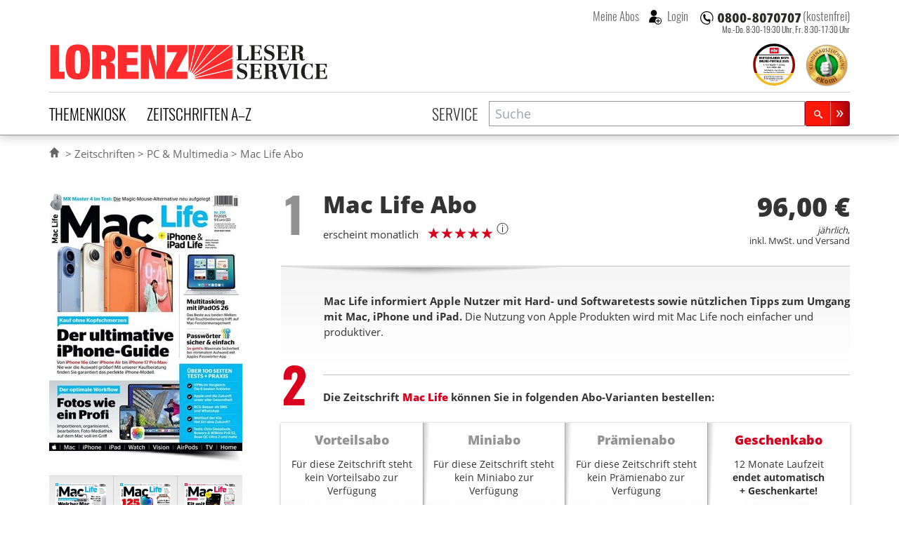

--- FILE ---
content_type: text/html; charset=UTF-8
request_url: https://www.lorenz-leserservice.de/zeitschrift/mac-life-abo
body_size: 11497
content:
<!doctype html>
<html class="no-js" lang="de" ng-app="myApp" ng-csp>
<head>
    <meta charset="utf-8">
    <meta http-equiv="x-ua-compatible" content="ie=edge">
    <title>Mac Life Abo - hier günstig und sicher abonnieren</title>
    <meta name="viewport" content="width=device-width, initial-scale=1">

    <script nonce="BDZIdqL32Fb5IQ+7wm7lFA==" type="text/javascript">
// <![CDATA[

if (document.createElement && document.getElementsByTagName) {
	var img = document.createElement('img');
	img.onload = function() { document.getElementsByTagName('html')[0].className += ' has_images'; }
	img.src = '/img/irt.gif';
}
// ]]>
</script>

    <link rel="dns-prefetch" href="//stats.mein-leserservice.de">
    <meta name="language" content="de">

    <meta name="robots" content="index, follow"/><meta name="description" content="MAC LIFE Abo &#10004; alles rund um Iphone, Ipad und Macbook &#10004; Mac Life hier im Geschenkabo &#10004; endet automatisch nach einem Jahr"/><meta name="keywords" content="Mac Life Abo, Mac Life abonnieren, Mac Life Abonnement, Apple Zeitschrift, Mac Zeitschrift, Lorenz Leserservice"/>		<meta property="og:title" content="Mac Life Abo - beim Lorenz Leserservice abonnieren" />
		<meta property="og:type" content="product" />
		<meta property="og:image" content="https://www.lorenz-leserservice.de/img/produktbilder/l/mac-life-abo.jpg?1762170239" />
		<meta property="og:site_name" content="Lorenz Leserservice" />
		<meta property="og:description" content="MAC LIFE Abo &#10004; alles rund um Iphone, Ipad und Macbook &#10004; Mac Life hier im Geschenkabo &#10004; endet automatisch nach einem Jahr" />
		<meta property="og:url" content="https://www.lorenz-leserservice.de/zeitschrift/mac-life-abo" /><link href="https://www.lorenz-leserservice.de/zeitschrift/mac-life-abo" rel="canonical"/>
    <meta name="msvalidate.01" content="C5FD91C130A4CC0D2E79CB1ECECE9646" />
    <meta name="format-detection" content="telephone=no">

    <link rel="apple-touch-icon" sizes="180x180" href="/apple-touch-icon.png?v=wAOrkmYX8Y">
    <link rel="icon" type="image/png" sizes="32x32" href="/favicon-32x32.png?v=wAOrkmYX8Y">
    <link rel="icon" type="image/png" sizes="194x194" href="/favicon-194x194.png?v=wAOrkmYX8Y">
    <link rel="icon" type="image/png" sizes="192x192" href="/android-chrome-192x192.png?v=wAOrkmYX8Y">
    <link rel="icon" type="image/png" sizes="16x16" href="/favicon-16x16.png?v=wAOrkmYX8Y">
    <link rel="manifest" href="/manifest.json?v=wAOrkmYX8Y">
    <link rel="mask-icon" href="/safari-pinned-tab.svg?v=294369393" color="#da001d">
    <link rel="shortcut icon" href="/favicon.ico?v=wAOrkmYX8Y">
    <meta name="apple-mobile-web-app-title" content="Lorenz Abos">
    <meta name="application-name" content="Lorenz Abos">
    <meta name="msapplication-TileColor" content="#da001d">
    <meta name="msapplication-TileImage" content="/mstile-144x144.png?v=wAOrkmYX8Y">
    <meta name="theme-color" content="#ffffff">
    <meta name="wot-verification" content="4d1aad4a615ad2c942aa" />

    <link rel="stylesheet" type="text/css" href="/css/style.css?1769709904" nonce="BDZIdqL32Fb5IQ+7wm7lFA=="/>

    
	<script type="text/javascript" src="/js/vendor.min.js?1644870286" nonce="BDZIdqL32Fb5IQ+7wm7lFA==" defer="defer"></script>
	<script type="text/javascript" src="/js/custom.min.js?1769709904" nonce="BDZIdqL32Fb5IQ+7wm7lFA==" defer="defer"></script>
    
    <script nonce="BDZIdqL32Fb5IQ+7wm7lFA==" type="text/javascript">
//<![CDATA[
        var myGlobals = myGlobals || {};
        myGlobals.webroot = "/";
        myGlobals.useGoogleAnalytics = "1";


    //load svg sprite
    +function (doc) {
        var scripts = doc.getElementsByTagName('script');
        var script = scripts[scripts.length - 1];
        var xhr = new XMLHttpRequest();
        xhr.onload = function () {
            var div = doc.createElement('div');
            div.innerHTML = this.responseText;
            div.className = 'svg-spriteloader';
            script.parentNode.insertBefore(div, script);
        }
        xhr.open('get', "/img/sprites.svg?1738661313", true);
        xhr.send();
    }(document);

//]]>
</script>
            <script nonce="BDZIdqL32Fb5IQ+7wm7lFA==" type="text/plain" data-type="text/javascript" data-name="googleanalytics"
                data-src="https://www.googletagmanager.com/gtag/js?id=UA-5411040-1"></script>
        <script type="text/plain" data-type="text/javascript" data-name="googleanalytics" nonce="BDZIdqL32Fb5IQ+7wm7lFA==">
            window.dataLayer = window.dataLayer || [];
            function gtag(){dataLayer.push(arguments);}
            gtag('js', new Date());

            gtag(
                'config',
                'UA-5411040-1',
                {
                    'anonymize_ip': true,
                    'currency': 'EUR',
                    'country': 'DE',
                    'custom_map': {
                        'dimension1': 'login_status'
                    }
                }
            );
    
        </script>
        <!-- Matomo -->
        <script nonce="BDZIdqL32Fb5IQ+7wm7lFA==">
            var _paq = window._paq = window._paq || [];
            /* tracker methods like "setCustomDimension" should be called before "trackPageView" */
            _paq.push(["disableCookies"]);
                        _paq.push(['setEcommerceView',
    "484",
    "Mac Life",
    "PC & Multimedia",
    parseFloat(96.00),
])
            _paq.push(['trackPageView']);
            _paq.push(['enableLinkTracking']);
            (function() {
                var u="https://stats.mein-leserservice.de/";
                _paq.push(['setTrackerUrl', u+'matomo.php']);
                _paq.push(['setSiteId', '6']);
                var d=document, g=d.createElement('script'), s=d.getElementsByTagName('script')[0];
                g.async=true; g.src=u+'matomo.js'; s.parentNode.insertBefore(g,s);
            })();
        </script>
        <!-- End Matomo Code -->
        <!-- Matomo Tag Manager -->
        <script nonce="BDZIdqL32Fb5IQ+7wm7lFA==">
            var _mtm = window._mtm = window._mtm || [];
            _mtm.push({'mtm.startTime': (new Date().getTime()), 'event': 'mtm.Start'});
            var d=document, g=d.createElement('script'), s=d.getElementsByTagName('script')[0];
            g.async=true; g.src='https://stats.mein-leserservice.de/js/container_4VWB306A.js'; s.parentNode.insertBefore(g,s);
        </script>
        <!-- End Matomo Tag Manager -->
    </head>


<body class="c-products a-view" id="a-view">
<script nonce="BDZIdqL32Fb5IQ+7wm7lFA==" type="text/ng-template" id="my-error-messages">
    <div ng-message="required">Bitte füllen Sie dieses Feld aus.</div>
    <div ng-message="minlength">Der Wert ist zu kurz.</div>
    <div ng-message="maxlength">Der Wert ist zu lang.</div>
</script>

    
<header class="header-container">
    <div class="page-header">
    
<div class="h1 lorenz-logo print:w-96">
    <a href="/" class="logo" title="Zur Startseite des Lorenz Leserservice Abo Shops"><svg viewBox="0 0 285 40"><use xlink:href="#icon-lorenz-leserservice" /></svg></a>    <span class="sr-only">Lorenz Leserservice</span>

    <noscript>
        <img src="/img/lorenz-leserservice%402x.png?1643096237" alt="Lorenz Leserservice" width="400"/>    </noscript>

    
</div>

    
    <div class="page-service">
        
<div class="service-hotline -inheader">
                        <a  class="phonenumber">
                <svg viewBox="0 0 400 52" role="img" aria-labelledby="svgphoneNumber">
                    <title id="svgphoneNumber">0800-8070707</title>
                    <use xlink:href="#icon-hotline" />
                </svg>
            </a>
            <span class="label">(kostenfrei)</span>
            
            <p class="officehours -inheader">
                            Mo.-Do. 8:30-19:30 Uhr, <br/>
                Fr. 8:30-17:30 Uhr
                    </p>
    </div>
        <div class="account-login">
                            <button class="navitem -nobtn" type="button" my-modal-login>
                    Meine Abos
                </button>
                                <button class="navitem -nobtn _loginicon" type="button" my-modal-login="dialog">
                    Login
                </button>
                    </div>
    </div>

    <ul class="header-badges">
        <li class="ntv-award">
            <a href="/service/auszeichnungen" title="Preisträger in der Kategorie „Portale Zeitschriften-Abos“ 2025" class="siegel"><img src="/img/banner/ntv-opp-tks-platz-1_angebot-leistung-zeitschriften-abo-lorenz-leserservice.de_2025.svg?1750081485" alt="Siegel für Auszeichnung als Preisträger in der Kategorie „Portale Zeitschriften-Abos“ 2025" width="60" height="60"/></a>        </li>
        <li class="ekomibadge">
            <a href="https://www.ekomi.de/bewertungen-lorenz-leserservice.html" target="_blank" rel="noopener" title="Ausgezeichnet durch das eKomi Siegel Gold!"><img src="/img/banner/zerti_gold_2x.png?1738661313" alt="Kundenauszeichnung - ekomi" width="70" height="70"/></a>        </li>
    </ul>


    <nav class="main-navbar">
        <section class="category-nav" uib-dropdown keyboard-nav>
            <button id="dCategoryNavTrigger" class="navitem" type="button" uib-dropdown-toggle data-toggle="dropdown"
                    aria-haspopup="true" aria-expanded="false">Themenkiosk
            </button>
                        <div uib-dropdown-menu class="dropdown-menu" aria-labelledby="dCategoryNavTrigger">
            <ul>
                                        <li>
                    <a href="/zeitschriften/themenkiosk/auto-motorsport" class="catauto catnavitem">Auto & Motorsport</a>                </li>
                                            <li>
                    <a href="/zeitschriften/themenkiosk/boulevard-unterhaltung" class="catboule catnavitem">Boulevard & Unterhaltung</a>                </li>
                                            <li>
                    <a href="/zeitschriften/themenkiosk/essen-trinken" class="catessen catnavitem">Essen & Trinken</a>                </li>
                                            <li>
                    <a href="/zeitschriften/themenkiosk/fernsehzeitungen-tv" class="cattv catnavitem">Fernsehzeitungen & TV</a>                </li>
                                            <li>
                    <a href="/zeitschriften/themenkiosk/frauen-mode" class="catfrauen catnavitem">Frauen & Mode</a>                </li>
                                            <li>
                    <a href="/zeitschriften/themenkiosk/kinder-jugend" class="catkinder catnavitem">Kinder & Jugend</a>                </li>
                                            <li>
                    <a href="/zeitschriften/themenkiosk/kultur-wissen" class="catkultur catnavitem">Kultur & Wissen</a>                </li>
                                            <li>
                    <a href="/zeitschriften/themenkiosk/maenner-lifestyle" class="catmaenner catnavitem">Männer & Lifestyle</a>                </li>
                                            <li>
                    <a href="/zeitschriften/themenkiosk/pc-multimedia" class="catcomp catnavitem">PC & Multimedia</a>                </li>
                                            <li>
                    <a href="/zeitschriften/themenkiosk/politik-wirtschaft" class="catpolitik catnavitem">Politik & Wirtschaft</a>                </li>
                                            <li>
                    <a href="/zeitschriften/themenkiosk/ratgeber-gesundheit" class="catratgeber catnavitem">Ratgeber & Gesundheit</a>                </li>
                                            <li>
                    <a href="/zeitschriften/themenkiosk/raetsel" class="catraetsel catnavitem">Rätsel</a>                </li>
                                            <li>
                    <a href="/zeitschriften/themenkiosk/reisen" class="catreisen catnavitem">Reisen</a>                </li>
                                            <li>
                    <a href="/zeitschriften/themenkiosk/romane" class="catromane catnavitem">Romane</a>                </li>
                                            <li>
                    <a href="/zeitschriften/themenkiosk/sport-freizeit" class="catsport catnavitem">Sport & Freizeit</a>                </li>
                                            <li>
                    <a href="/zeitschriften/themenkiosk/tiere" class="cattiere catnavitem">Tiere</a>                </li>
                                            <li>
                    <a href="/zeitschriften/themenkiosk/wohnen-garten" class="cathaus catnavitem">Wohnen & Garten</a>                </li>
                                            <li>
                    <a href="/zeitschriften/themenkiosk/fachzeitschriften" class="catfachzeitschrift catnavitem">Fachzeitschriften</a>                </li>
                                            <li>
                    <a href="/zeitschriften/themenkiosk/zeitungen" class="catzeitung catnavitem">Zeitungen</a>                </li>
                                            <li>
                    <a href="/zeitschriften/themenkiosk/epaper" class="catepaper catnavitem">Epaper</a>                </li>
                                    </ul>
    </div>
        </section>

        <section class="alphabet-nav" uib-dropdown keyboard-nav auto-close="outsideClick">
            <button id="dAlphabetNavTrigger" class="navitem" type="button" uib-dropdown-toggle data-toggle="dropdown"
                    aria-haspopup="true" aria-expanded="false">Zeitschriften A–Z
            </button>
                <div id="dAlphabetNav" class="dropdown-menu" uib-dropdown-menu aria-labelledby="dAlphabetNavTrigger" my-horizontalscroll>
        <div class="scroller">
            <ul>
                <li class="alltitles">
                    <a href="/zeitschriften/all">Alle Titel</a>                </li>
                                    <li data-letter="a"><a href="/zeitschriften/a">A</a></li>
                                    <li data-letter="b"><a href="/zeitschriften/b">B</a></li>
                                    <li data-letter="c"><a href="/zeitschriften/c">C</a></li>
                                    <li data-letter="d"><a href="/zeitschriften/d">D</a></li>
                                    <li data-letter="e"><a href="/zeitschriften/e">E</a></li>
                                    <li data-letter="f"><a href="/zeitschriften/f">F</a></li>
                                    <li data-letter="g"><a href="/zeitschriften/g">G</a></li>
                                    <li data-letter="h"><a href="/zeitschriften/h">H</a></li>
                                    <li data-letter="i"><a href="/zeitschriften/i">I</a></li>
                                    <li data-letter="j"><a href="/zeitschriften/j">J</a></li>
                                    <li data-letter="k"><a href="/zeitschriften/k">K</a></li>
                                    <li data-letter="l"><a href="/zeitschriften/l">L</a></li>
                                    <li data-letter="m"><a href="/zeitschriften/m">M</a></li>
                                    <li data-letter="n"><a href="/zeitschriften/n">N</a></li>
                                    <li data-letter="o"><a href="/zeitschriften/o">O</a></li>
                                    <li data-letter="p"><a href="/zeitschriften/p">P</a></li>
                                    <li data-letter="q"><a href="/zeitschriften/q">Q</a></li>
                                    <li data-letter="r"><a href="/zeitschriften/r">R</a></li>
                                    <li data-letter="s"><a href="/zeitschriften/s">S</a></li>
                                    <li data-letter="t"><a href="/zeitschriften/t">T</a></li>
                                    <li data-letter="u"><a href="/zeitschriften/u">U</a></li>
                                    <li data-letter="v"><a href="/zeitschriften/v">V</a></li>
                                    <li data-letter="w"><a href="/zeitschriften/w">W</a></li>
                                    <li data-letter="x"><a href="/zeitschriften/x">X</a></li>
                                    <li data-letter="y"><a href="/zeitschriften/y">Y</a></li>
                                    <li data-letter="z"><a href="/zeitschriften/z">Z</a></li>
                            </ul>
        </div>
        <my-scroll-buttons>
    </div>

        </section>

        <div class="service-nav">
                            <a href="/service/index" class="navitem">Service</a>                    </div>

        <section class="search-form">
            <header class="title sr-only">Suche</header>
            <script nonce="BDZIdqL32Fb5IQ+7wm7lFA==" type="text/ng-template" id="searchPopupTemplate">
    <div class="search-popup-wrapper"
         ng-style="{top: position().top+'px', left: position().left+'px'}"
         ng-show="isOpen() && !moveInProgress"
         aria-hidden="{{!isOpen()}}">
        <ul id="searchProductsList" class="search-popup-results" role="listbox" aria-label="Suchergebnisse">
            <li class="uib-typeahead-match" ng-repeat="match in matches track by $index" ng-class="{active: isActive($index) }"
                ng-mouseenter="selectActive($index)" ng-click="selectMatch($index)" role="option" id="{{::match.id}}">
                <div uib-typeahead-match index="$index" match="match" query="query" template-url="templateUrl"></div>
            </li>
        </ul>
    </div>
</script>

<script nonce="BDZIdqL32Fb5IQ+7wm7lFA==" type="text/ng-template" id="searchTemplate">
    <a class="resultitem" href="/zeitschrift/{{match.model.slug}}">
        <div class="zeitschrift-image -searchresult">
            <img class="resultimage" ng-src="{{match.model.product_image_src_s}}" alt="">
        </div>
        <div>
            <h3 class="title" ng-bind-html="match.model.name | uibTypeaheadHighlight:query"></h3>
            <div class="description" ng-bind-html="match.model.description | uibTypeaheadHighlight:query"></div>
        </div>
    </a>
</script>

<form name="search.form" action="/zeitschriften/suche" method="get" ng-controller="SearchController as search" on-toggle="search.toggled(open)">
    <div id="searchProductsWrap" class="search-input">
        <div class="inputwrap">
            <label id="searchProductsLabel" for="searchProducts" class="sr-only">Zeitschriftensuche</label>
            <input
                    id="searchProducts"
                    role="combobox"
                    aria-label="Zeitschriftensuche"
                    aria-controls="searchProductsList"
                    aria-labelledby="searchProductsLabel"
                    autocomplete="off"
                    class="searchtypeahead"
                    name="q"
                    placeholder="Suche"
                    type="text"
                    value=""
                    typeahead-template-url="searchTemplate"
                    typeahead-popup-template-url="searchPopupTemplate"
                    uib-typeahead="product as product.name for product in search.products | filter:{name:$viewValue}"
                    ng-model="search.selected"
                    typeahead-show-hint="false"
                    typeahead-min-length="2"
                    typeahead-on-select="search.onSelect($item)"
                    typeahead-no-results="search.noResults"
                    typeahead-focus-first="false"
                    typeahead-focus-on-select="true"
                    typeahead-append-to="document.getElementById('searchProductsWrap')"
            />
            <button aria-label="Suchen" class="btn btn-sm btn-primary -small searchsubmit" type="submit">
                <svg class="svg-icon lupeicon">
                    <use xlink:href="#icon-search"/>
                </svg>
            </button>
        </div>
        <p class="message" ng-show="search.noResults" ng-cloak>
            Bitte Enter Taste drücken um eine Volltextsuche zu starten.
        </p>
    </div>

</form>
        </section>
    </nav>
</div>
    </header>


<section class="page-container">
    

    <div class="page-banner">
            </div>


    <div class="page-breadcrumbs">
        <ul><li><a href="/"><svg aria-labelledby="svgIconHomeTitle" class="svg-icon -home" viewBox="0 0 17 17"><title id="svgIconHomeTitle">Home</title><use xlink:href="#icon-home" /></svg></a></li>
<li><a href="/zeitschriften/all">Zeitschriften</a></li>
<li><a href="/zeitschriften/themenkiosk/pc-multimedia">PC &amp; Multimedia</a></li>
<li><a href="/zeitschrift/mac-life-abo">Mac Life Abo</a></li></ul>
<script type="application/ld+json" nonce="BDZIdqL32Fb5IQ+7wm7lFA==">{"@context":"https://schema.org","@type":"BreadcrumbList","itemListElement":[{"@type":"ListItem","position":1,"item":{"@id":"https://www.lorenz-leserservice.de/zeitschriften/all","name":"Zeitschriften"}},{"@type":"ListItem","position":2,"item":{"@id":"https://www.lorenz-leserservice.de/zeitschriften/themenkiosk/pc-multimedia","name":"PC &amp; Multimedia"}},{"@type":"ListItem","position":3,"item":{"@id":"https://www.lorenz-leserservice.de/zeitschrift/mac-life-abo","name":"Mac Life Abo"}}]}</script>    </div>

    <div id="mainContent">
                        <noscript>
            <div class="basegrid-container">
                <div class="flash-messages">
                    <div class="alert alert-danger" role="alert">
                        <div><strong>Achtung: </strong> In Ihrem Browser ist Javascript ausgeschaltet oder durch eine
                            Browsererweiterung blockiert. <br>
                            Die Funktion dieses Shops ist ohne Javascript stark eingeschränkt.
                        </div>
                    </div>
                </div>
            </div>
        </noscript>
        <main>
            


<div class="basegrid-container -asym">
    <div class="zeitschriftdetails-container">
        
<div class="zeitschriftimages-widget" my-images-widget>
        <div class="zeitschrift-image -large">
        <img src="/img/produktbilder/m/mac-life-abo.jpg?1762170239" alt="Zeitschrift Mac Life Abo" my-images-main="" width="275" height="368" ng-src="{{availimages[image.currentMainImgIndex].srcmd}}" ng-srcset="{{availimages[image.currentMainImgIndex].srcmd}} 275w, {{availimages[image.currentMainImgIndex].srclg}} 550w" srcset="/img/produktbilder/s/mac-life-abo.jpg?1762170239 97w, /img/produktbilder/m/mac-life-abo.jpg?1762170239 275w, /img/produktbilder/l/mac-life-abo.jpg?1762170239 550w" sizes="(min-width: 980px) 275px, (min-width: 740px) 200px, calc(45.95vw - 15px)" loading="lazy"/>    </div>
            <ul class="alternateimages">
                            <li>
                    <img ng-click="image.swap(0)"
                         src="/img/produktbilder/additional/mac-life-abo_1_s.jpg?1743690095"
                         srcset="/img/produktbilder/additional/mac-life-abo_1_m.jpg?1743690095 275w"
                         alt=""
                         loading="lazy"
                         width="72"
                         height="98"
                         ng-init="image.btnindexes[0] = 1"
                         ng-src="{{availimages[image.btnindexes[0]].srcsm}}"
                         ng-srcset="{{availimages[image.btnindexes[0]].srcmd}} 275w, {{availimages[image.btnindexes[0]].srclg}} 500w"
                         sizes="(min-width: 980px) 72px, (min-width: 740px) 47px, calc(15.24vw - 26px)"
                    />
                </li>
                            <li>
                    <img ng-click="image.swap(1)"
                         src="/img/produktbilder/additional/mac-life-abo_2_s.jpg?1743690095"
                         srcset="/img/produktbilder/additional/mac-life-abo_2_m.jpg?1743690095 275w"
                         alt=""
                         loading="lazy"
                         width="72"
                         height="98"
                         ng-init="image.btnindexes[1] = 2"
                         ng-src="{{availimages[image.btnindexes[1]].srcsm}}"
                         ng-srcset="{{availimages[image.btnindexes[1]].srcmd}} 275w, {{availimages[image.btnindexes[1]].srclg}} 500w"
                         sizes="(min-width: 980px) 72px, (min-width: 740px) 47px, calc(15.24vw - 26px)"
                    />
                </li>
                            <li>
                    <img ng-click="image.swap(2)"
                         src="/img/produktbilder/additional/mac-life-abo_3_s.jpg?1743690095"
                         srcset="/img/produktbilder/additional/mac-life-abo_3_m.jpg?1743690095 275w"
                         alt=""
                         loading="lazy"
                         width="72"
                         height="98"
                         ng-init="image.btnindexes[2] = 3"
                         ng-src="{{availimages[image.btnindexes[2]].srcsm}}"
                         ng-srcset="{{availimages[image.btnindexes[2]].srcmd}} 275w, {{availimages[image.btnindexes[2]].srclg}} 500w"
                         sizes="(min-width: 980px) 72px, (min-width: 740px) 47px, calc(15.24vw - 26px)"
                    />
                </li>
                    </ul>
    </div>


<div class="zeitschrift-basicinfo">

    <div class="order-step">
            <span class="step">
                <span class="sr-only">Step</span> 1
            </span>
    </div>
    <div class="header">
        <h1 class="title">
            Mac Life <span>Abo</span>
        </h1>
        <p class="caption">
            erscheint monatlich        </p>
                    <div class="ratingtitle">
                
<div class="aggregate-rating ">
    <p>
    <div>
        
<span class="rating-stars stars-5" data-rating-fraction="0">
    <span>
        <b>
            5             von 5
        </b>
    </span>
</span>
        <figure class="tooltip inline-block leading-none relative">
            <sup class="cursor-help text-lg">ⓘ</sup>
            <figcaption
                class="tooltiptext text-xs bg-white p-2 drop-shadow-md border border-gray-light rounded">
                Bewertungen
                stammen ausschliesslich von Kunden die das Produkt nach dem Kauf via Ekomi oder in ihrem Lorenz
                Kundenkonto
                bewertet haben
            </figcaption>
        </figure>
    </div>
    
    </p>
</div>
            </div>
            </div>
            <div class="priceblock">
            <p class="content">
                                    <strong class="price">
                        96,00 €                    </strong>
                                <span class="requirements">
                    <em class="pricebasis">jährlich</em>, <br>
                inkl. MwSt. und Versand
                </span>
            </p>
        </div>
    </div>

<div id="zeitschrift-infoblock" class="zeitschrift-infoblock">
    <div class="row">
        <div class="zeitschrift-info col-md-12">
            
                            <div class="zeitschrift-description ">
                    <p><strong>Mac Life informiert Apple Nutzer mit Hard- und Softwaretests sowie nützlichen Tipps zum Umgang mit Mac, iPhone und iPad.</strong> Die Nutzung von Apple Produkten wird mit Mac Life noch einfacher und produktiver.</p>
                </div>
                    </div>

            </div>
</div>

                    
<div class="ordertypepicker-container">
            <div class="order-step -block">

            <p class="step -active"><span class="sr-only">Step</span> 2</p>
            <h2 class="title description">
                                                            Die Zeitschrift <strong class="product">Mac Life</strong>
                        können Sie in folgenden Abo-Varianten bestellen:
                                                </h2>
        </div>
    
    <div class="order-buttons ">
                    <div class="order-button -vorteilsabo -button -disabled" title="Für diese Zeitschrift steht kein Vorteilsabo zur Verfügung "><h3 class="title">Vorteilsabo</h3> <div class="description"><p>Für diese Zeitschrift steht kein Vorteilsabo zur Verfügung </p></div><p class="footer">weiter</p></div>            <div class="order-button -miniabo -button -disabled" title="Für diese Zeitschrift steht kein Miniabo zur Verfügung "><h3 class="title">Miniabo</h3> <div class="description"><p>Für diese Zeitschrift steht kein Miniabo zur Verfügung </p></div><p class="footer">weiter</p></div>            <div class="order-button -praemienabo -button -disabled" title="Für diese Zeitschrift steht kein Prämienabo zur Verfügung "><h3 class="title">Prämienabo</h3> <div class="description"><p>Für diese Zeitschrift steht kein Prämienabo zur Verfügung </p></div><p class="footer">weiter</p></div>            <a href="/geschenkabo/mac-life-abo" class="order-button -geschenkabo -button -allowed" title="Verschenken Sie 12 Monate Freude am Lesen!
"><h3 class="title">Geschenkabo</h3> <p class="description">
    12 Monate Laufzeit <br>
    <strong>endet automatisch</strong> <br/>
        <strong class="savings">
                + Geschenkarte!
            </strong>

</p>

<p class="footer">weiter</p></a>    </div>
</div>
                    </div>

    
            <div class="zeitschrift-detailinfo">
                            <div class="abo-advantages">
                    <h2 class="title">Ihre Abo Vorteile:</h2>
                    <ul>
                        <li>inklusive Versandkosten</li>
                        <li>pünktliche Lieferung</li>
                        <li>keine Ausgabe mehr verpassen</li>
                        <li>kostenlose Servicehotline</li>
                    </ul>
                </div>
            
                            <div id="productLongDescription" class="longdescription">
                    <h2 class="title">
                        Hintergrundinformationen zur Zeitschrift «Mac Life»
                    </h2>
                    <p>Mac Life zählt zu den führenden Zeitschriften Europas rund um Apple Produkte. Das Magazin orientiert sich an den aktuellen technischen Entwicklungen und deckt stets alle Bereiche rund um Hardware und Software von Mac, iPhone, iPad sowie Drittanbieter-Software ab. Die Zeitschrift Mac Life wurde im Jahr 2000 gegründet. Das Magazin erreicht eine Auflage von knapp 30.000 Exemplaren pro Ausgabe.</p>
                </div>
            
                    </div>
        </div>

    
<div class="zeitschriften-reviews">

    <div class="header">
        <h2 class="title">Produktbewertungen für «Mac Life» </h2>

                    
<div class="aggregate-rating -centered">
    <p>
    <div>
        
<span class="rating-stars stars-5" data-rating-fraction="0">
    <span>
        <b>
            5             von 5
        </b>
    </span>
</span>
        <figure class="tooltip inline-block leading-none relative">
            <sup class="cursor-help text-lg">ⓘ</sup>
            <figcaption
                class="tooltiptext text-xs bg-white p-2 drop-shadow-md border border-gray-light rounded">
                Bewertungen
                stammen ausschliesslich von Kunden die das Produkt nach dem Kauf via Ekomi oder in ihrem Lorenz
                Kundenkonto
                bewertet haben
            </figcaption>
        </figure>
    </div>
            <strong class="description">
            5,00            Sterne            bei 5 Leserbewertungen

        </strong>
    
    </p>
</div>
            </div>

        <div class="basegrid-container" my-product-reviews>
        <ul id="ekomi-reviews" class="product-reviews">
            <li class="review">
    
<span class="rating-stars stars-5" data-rating-fraction="0">
    <span>
        <b>
            5             von 5
        </b>
    </span>
</span>

    <p class="created">
        <strong>
            am
            <time datetime="2023-08-16 00:36:42" class="rating-date">
                16.08.2023 00:36:42            </time>
        </strong>
    </p>
    <p class="feedback">
        Super    </p>
    </li>
<li class="review">
    
<span class="rating-stars stars-5" data-rating-fraction="0">
    <span>
        <b>
            5             von 5
        </b>
    </span>
</span>

    <p class="created">
        <strong>
            am
            <time datetime="2023-05-31 11:26:34" class="rating-date">
                31.05.2023 11:26:34            </time>
        </strong>
    </p>
    <p class="feedback">
        ich war immer sehr zufrieden    </p>
    </li>
<li class="review">
    
<span class="rating-stars stars-5" data-rating-fraction="0">
    <span>
        <b>
            5             von 5
        </b>
    </span>
</span>

    <p class="created">
        <strong>
            am
            <time datetime="2019-11-21 16:52:59" class="rating-date">
                21.11.2019 16:52:59            </time>
        </strong>
    </p>
    <p class="feedback">
        Ich finde das Produkt Mac Life sehr interessant und sehr hilfsreich um meinen Mac pro  iPhone und iPad besser zu nutzen.    </p>
    </li>
<li class="review">
    
<span class="rating-stars stars-5" data-rating-fraction="0">
    <span>
        <b>
            5             von 5
        </b>
    </span>
</span>

    <p class="created">
        <strong>
            am
            <time datetime="2018-02-18 21:32:28" class="rating-date">
                18.02.2018 21:32:28            </time>
        </strong>
    </p>
    <p class="feedback">
        Genau das Richtige für meinen großen Iphone-Fan    </p>
    </li>
<li class="review">
    
<span class="rating-stars stars-5" data-rating-fraction="0">
    <span>
        <b>
            5             von 5
        </b>
    </span>
</span>

    <p class="created">
        <strong>
            am
            <time datetime="2015-11-30 14:57:21" class="rating-date">
                30.11.2015 14:57:21            </time>
        </strong>
    </p>
    <p class="feedback">
        Für Apple Fans ein Muss!!!    </p>
    </li>
        </ul>

            </div>
</div>

    <div class="basegrid-container hidden-xs">
            </div>



        </main>
    </div>

    
</section>

<footer class="footer-container">
        <div class="page-footercontainer">
    <div class="page-footer basegrid-container">
        <div class="footer-lorenz">
            <div class="h3 title">Unternehmen</div>
            <ul>
                <li>
                    <a href="/service/ueber_uns" title="Infos über den Lorenz Leserservice">Über uns</a>                </li>
                <li>
                    <a href="/service/auszeichnungen" title="Auszeichnungen des Lorenz Leserservice">Auszeichnungen</a>                </li>
                <li>
                    <a href="/service/agb" title="Allgemeine Geschäftsbedingungen">AGB</a>                </li>
                <li>
                    <a href="/service/datenschutz" title="Datenschutzerklärung">Datenschutz</a>                </li>
                <li>
                    <a href="/service/faq" title="Häufige Fragen und Antworten">FAQ / Hilfe</a>                </li>
                <li>
                    <a href="/blog" title="Alle Neuigkeiten im Blog des Lorenz Leserservice">Blog</a>                </li>
                <li>
                    <a href="/service/soziale-verantwortung" title="Lesen Sie mehr über unser soziales Engagement">Soziale Verantwortung</a>                </li>

                <li>
                    <a href="/service/impressum" title="Impressum des Lorenz Leserservice">Impressum</a>                </li>
            </ul>
        </div>

        <div class="footer-service">

            <div class="h3 title">
                <a href="/service/index">Service</a>            </div>
            <ul>
                <li>
                    <a href="/service/adressaenderung" title="Adressänderung für Ihr Abo beim Lorenz Leserservice">Adressänderung</a>                </li>
                <li>
                    <a href="/service/bankverbindung" title="Bankverbindungsänderung für Ihr Abo beim Lorenz Leserservice">Bankverbindung</a>                </li>

                <li>
                    <a href="/service/urlaubsservice" title="Urlaubsservice für Ihr Abo beim Lorenz Leserservice">Urlaubsservice</a>                </li>
                <li>
                    <a href="/service/widerrufsrecht" title="Widerrufsrecht für Ihr Abo beim Lorenz Leserservice">Widerrufsrecht</a>                </li>
                <li>
                    <a href="/service/kuendigung" title="Kündigung Ihres Abo beim Lorenz Leserservice">Kündigung</a>                </li>
                <li>
                    <a href="/service/titel_wechsel" title="Zeitschriftenwechsel Ihres Abos beim Lorenz Leserservice">Titelwechsel</a>                </li>
                <li>
                    <a href="/service/liefer_reklamation" title="Lieferreklamation für Ihr Abo beim Lorenz Leserservice">Lieferreklamation</a>                </li>
                <li>
                    <a href="/service/kontakt" title="Fragen zu Ihrem Abo beim Lorenz Leserservice">Kontakt</a>                </li>
            </ul>

        </div>

        <div class="footer-abos">
            <div class="h3 title">
                <a href="/abovarianten">Abovarianten</a>            </div>
            <ul>
                <li>
                    <a href="/vorteilsabo" title="Vorteilsabo (bis zu 35% sparen)">Vorteilsabo</a>                </li>
                <li>
                    <a href="/miniabo" title="Miniabo (30% sparen)">Miniabo</a>                </li>
                <li>
                    <a href="/zeitschriften/halbjahresabo" title="Halbjahresabo (30% sparen)">Halbjahresabo</a>                </li>

                <li>
                    <a href="/praemienabo" title="Prämienabo (+ Geldprämie)">Prämienabo</a>                </li>
                <li>
                    <a href="/geschenkabo" title="Geschenkabo (+ Geschenk)">Geschenkabo</a>                </li>
            </ul>
        </div>

        <div class="footer-trust">
            <div class="h3 sr-only">Zertifikate</div>
            <ul>
                <li class="ekomibadge">
                                            <div class="ekomi-rating">
    <a href="https://www.ekomi.de/bewertungen-lorenz-leserservice.html" target="_blank" rel="noopener" class="ekomiwidget"
       title="Ausgezeichnet durch das EKOMI Siegel in Gold">
		<span class="sr-only">
		  Kundenbewertung:
            4.9            Sterne von 5 basierend auf
            745		</span>
        <span class="sr-only">
			Immer p&amp;uuml;nktlich und preiswert		</span>
        <img src="/ekomi/dynamic/widget_5.gif" alt="4.9 Sterne" width="160" height="237" loading="lazy"/>
    </a>
</div>
                                    </li>

            </ul>
        </div>
    </div>
</div>
    <div class="footer-socialmedia">
    <div class="h3 title sr-only">Social Media</div>
    <ul class="links">
        <li>
            <a class="blog" href="/blog/" title="Alle Neuigkeiten im Blog des Lorenz Leserservice">
                <svg class="svg-icon">
                    <use xlink:href="#icon-rss"/>
                </svg>
                <span class="label">Blog des Lorenz Leserservice</span>
            </a>
        </li>
        <li>
            <a target="_blank" rel="noopener" class="facebook" href="https://www.facebook.com/LorenzLeserservice.de"
               title="Lorenz Leserservice auf Facebook">
                <svg class="svg-icon">
                    <use xlink:href="#icon-facebook"/>
                </svg>
                <span class="label">Lorenz Leserservice auf Facebook</span>
            </a>
        </li>
        <li>
            <a target="_blank" rel="noopener" class="twitter" href="https://x.com/AboLorenz"
               title="Lorenz Leserservice auf X">
                <svg class="svg-icon">
                    <use xlink:href="#icon-x"/>
                </svg>
                <span class="label">Lorenz Leserservice auf X</span>
            </a>
        </li>
        <li>
            <a target="_blank" rel="noopener" class="pinterest" href="https://www.pinterest.com/zeitschriften/"
               title="Lorenz Leserservice auf Pinterest">
                <svg class="svg-icon">
                    <use xlink:href="#icon-pinterest"/>
                </svg>
                <span class="label">Lorenz Leserservice auf Pinterest</span>
            </a>
        </li>
        <li>
            <a target="_blank" rel="noopener" class="youtube" href="https://www.youtube.com/Lorenz-leserserviceDe"
               title="Lorenz Leserservice Youtube Kanal">
                <svg class="svg-icon">
                    <use xlink:href="#icon-youtube"/>
                </svg>
                <span class="label">Lorenz Leserservice Youtube Kanal</span>
            </a>
        </li>
        <li>
            <a target="_blank" rel="noopener" href="https://www.instagram.com/lorenzleserservice/" class="instagram"
               title="Lorenz Leserservice auf Instagram">
                <svg class="svg-icon">
                    <use xlink:href="#icon-instagram"/>
                </svg>
                <span class="label">Lorenz Leserservice auf Instagram</span>
            </a>
        </li>
    </ul>


</div>
    <div class="page-mastfoot">
    <div class="print:hidden">
        <p class="lorenz-logo">
            <a href="/" class="logo" title="Zur Startseite des Lorenz Leserservice Abo Shops"><svg viewBox="0 0 464 100"><use xlink:href="#icon-50_jahre_lorenz_logo_silber" /></svg></a>            <span class="sr-only">50 Lesefreude im Abo Jahre Lorenz Leserservice</span>
        </p>
        <p class="subtitle">Zeitschriften einfach und sicher abonnieren!</p>
    </div>
    <p class="info">
        Copyright © Kurt&nbsp;Lorenz&nbsp;GmbH&nbsp;&amp;&nbsp;Co., 2026 <br/>
        Buch- und Zeitschriftenvertrieb | Kaiser-Wilhelm-Str. 8 | 82319 Starnberg<br/>
        Telefon 0800 – 80 70 707 | <a href="mailto:info@lorenz-leserservice.de">info@lorenz-leserservice.de</a>
    </p>
    <noscript>info (a) lorenz-leserservice [punkt] de</noscript>
</div>

</footer>

<div id="klaro" class="print:hidden"></div>

<script nonce="BDZIdqL32Fb5IQ+7wm7lFA==" type="text/ng-template" id="login.html">
    <div class="modal-header _align-right">
        <button class="close btn btn-primary" ng-click="login.close()">&times; Schließen</button>
    </div>
    

<div class="login-form content modal-body">

    <form action="/users/login" name="service.form" ng-controller="ServiceRequestController as service" ng-submit="service.submitLogin($event);" novalidate="novalidate" id="AppUserLoginForm" method="post" accept-charset="utf-8"><div class="_hidden"><input type="hidden" name="_method" value="POST"/><input type="hidden" name="data[_Token][key]" value="9eb38684543b757b6f8bc764b576ced103629e36ce9257e95bd746a8370fdc3857235f6cc11c8d66863b342babd641fc3ab03324c7c6ffe2cff3a1e91235c8d3" id="Token1007143765" autocomplete="off"/></div>
    <fieldset class="fieldset form-group required">
                    <legend><span>Login</span></legend>
                <div class="form-group required" bs-has-error=""><label for="AppUserEmail" class="control-label">E-Mail</label><input name="data[AppUser][email]" class="form-control" ng-model="service.AppUser.email" my-external-email="" maxlength="255" type="email" id="AppUserEmail" required="required"/>
            <div ng-cloak class="help-block error-message"
                     ng-messages="service.form['data[AppUser][email]'].$error"
                     role="alert"
                     ng-if="service.form.$submitted || service.form['data[AppUser][email]'].$touched"
            >
              <div ng-message='email'>Bitte prüfen Sie Ihre Email.</div>
              <div ng-messages-include="my-error-messages"></div>
            </div></div>        <div class="form-group required" bs-has-error=""><label for="AppUserPassword" class="control-label">Passwort</label><input name="data[AppUser][password]" class="form-control" ng-model="service.AppUser.password" ng-required="1" type="password" id="AppUserPassword" required="required"/>
            <div ng-cloak class="help-block error-message"
                     ng-messages="service.form['data[AppUser][password]'].$error"
                     role="alert"
                     ng-if="service.form.$submitted || service.form['data[AppUser][password]'].$touched"
            >
              
              <div ng-messages-include="my-error-messages"></div>
            </div></div>    </fieldset>
    
    <ul class="nav actions auth-actions ">
                    <li>
                <a href="/users/reset_password">Ich habe mein Kennwort vergessen</a>            </li>
                            <li>
                <a href="/users/resend_verification">Ich habe keine Verifizierungs-Mail erhalten</a>            </li>
                            <li>
                <a href="/users/add">Konto anlegen</a>            </li>
            </ul>

    <input type="hidden" name="data[AppUser][return_to]" value="/zeitschrift/mac-life-abo" id="AppUserReturnTo"/>    <div class="rsflex-grid login-cta">
                    <p><button class="btn btn-default" ng-click="login.close()" type="button">Als Gast bestellen</button></p>
                <p class="cta">
            <button type="submit" class="submit _fancybutton" ng-disabled="login.form.$submitted">Login</button>        </p>
    </div>

    <div class="_hidden"><input type="hidden" name="data[_Token][fields]" value="adb5d89ad2e57c229b5db8d299ff85aa80426465%3AAppUser.return_to" id="TokenFields1373842610" autocomplete="off"/><input type="hidden" name="data[_Token][unlocked]" value="" id="TokenUnlocked855268821" autocomplete="off"/></div></form>
</div>

</script>

<script json-data="" ng-model="availimages" type="application/json" nonce="BDZIdqL32Fb5IQ+7wm7lFA==">[{"srcsm":"/img/produktbilder/s/mac-life-abo.jpg?1762170239","srcmd":"/img/produktbilder/m/mac-life-abo.jpg?1762170239","srclg":"/img/produktbilder/l/mac-life-abo.jpg?1762170239"},{"srcsm":"/img/produktbilder/additional/mac-life-abo_1_s.jpg?1743690095","srcmd":"/img/produktbilder/additional/mac-life-abo_1_m.jpg?1743690095","srclg":"/img/produktbilder/additional/mac-life-abo_1_l.jpg?1743690095"},{"srcsm":"/img/produktbilder/additional/mac-life-abo_2_s.jpg?1743690095","srcmd":"/img/produktbilder/additional/mac-life-abo_2_m.jpg?1743690095","srclg":"/img/produktbilder/additional/mac-life-abo_2_l.jpg?1743690095"},{"srcsm":"/img/produktbilder/additional/mac-life-abo_3_s.jpg?1743690095","srcmd":"/img/produktbilder/additional/mac-life-abo_3_m.jpg?1743690095","srclg":"/img/produktbilder/additional/mac-life-abo_3_l.jpg?1743690095"}]</script><script type="application/ld+json" nonce="BDZIdqL32Fb5IQ+7wm7lFA==">{"@context":"https://schema.org/","@type":"Product","name":"Mac Life Abo","image":"https://www.lorenz-leserservice.de/img/produktbilder/l/mac-life-abo.jpg?1762170239","description":"**Mac Life informiert Apple Nutzer mit Hard- und Softwaretests sowie n\u00fctzlichen Tipps zum Umgang mit Mac, iPhone und iPad.** Die Nutzung von Apple Produkten wird mit Mac Life noch einfacher und produktiver.","gtin13":"4195345108002","itemCondition":"NewCondition","offers":{"@type":"Offer","priceCurrency":"EUR","price":"96.00","availability":"InStock","itemCondition":"NewCondition","url":"https://www.lorenz-leserservice.de/zeitschrift/mac-life-abo","seller":{"@type":"Organization","name":"Lorenz Leserservice"},"hasMerchantReturnPolicy":{"@type":"MerchantReturnPolicy","applicableCountry":"DE","returnPolicyCategory":"https://schema.org/MerchantReturnFiniteReturnWindow","merchantReturnDays":14,"returnMethod":"https://schema.org/ReturnByMail","returnFees":"https://schema.org/FreeReturn"},"shippingDetails":{"@type":"OfferShippingDetails","shippingRate":{"@type":"MonetaryAmount","value":0,"currency":"EUR"},"shippingDestination":{"@type":"DefinedRegion","addressCountry":"DE"},"deliveryTime":{"@type":"ShippingDeliveryTime","handlingTime":{"@type":"QuantitativeValue","minValue":3,"maxValue":7,"unitCode":"DAY"},"transitTime":{"@type":"QuantitativeValue","minValue":7,"maxValue":12,"unitCode":"DAY"}}}},"aggregateRating":{"@type":"AggregateRating","worstRating":1,"bestRating":5,"ratingValue":5,"ratingCount":5},"review":[{"@type":"Review","datePublished":"2023-08-16T00:36:42+02:00","reviewBody":"Super","reviewRating":{"@type":"Rating","worstRating":1,"bestRating":5,"ratingValue":5},"publisher":{"@type":"Organization","name":"eKomi - The Feedback Company","sameAs":"https://www.ekomi.de/bewertungen-lorenz-leserservice.html"},"author":{"@type":"Organization","name":"eKomi - The Feedback Company","sameAs":"https://www.ekomi.de/bewertungen-lorenz-leserservice.html"}},{"@type":"Review","datePublished":"2023-05-31T11:26:34+02:00","reviewBody":"ich war immer sehr zufrieden","reviewRating":{"@type":"Rating","worstRating":1,"bestRating":5,"ratingValue":5},"publisher":{"@type":"Organization","name":"eKomi - The Feedback Company","sameAs":"https://www.ekomi.de/bewertungen-lorenz-leserservice.html"},"author":{"@type":"Organization","name":"eKomi - The Feedback Company","sameAs":"https://www.ekomi.de/bewertungen-lorenz-leserservice.html"}},{"@type":"Review","datePublished":"2019-11-21T16:52:59+01:00","reviewBody":"Ich finde das Produkt Mac Life sehr interessant und sehr hilfsreich um meinen Mac pro  iPhone und iPad besser zu nutzen.","reviewRating":{"@type":"Rating","worstRating":1,"bestRating":5,"ratingValue":5},"publisher":{"@type":"Organization","name":"eKomi - The Feedback Company","sameAs":"https://www.ekomi.de/bewertungen-lorenz-leserservice.html"},"author":{"@type":"Organization","name":"eKomi - The Feedback Company","sameAs":"https://www.ekomi.de/bewertungen-lorenz-leserservice.html"}},{"@type":"Review","datePublished":"2018-02-18T21:32:28+01:00","reviewBody":"Genau das Richtige f\u00fcr meinen gro\u00dfen Iphone-Fan","reviewRating":{"@type":"Rating","worstRating":1,"bestRating":5,"ratingValue":5},"publisher":{"@type":"Organization","name":"eKomi - The Feedback Company","sameAs":"https://www.ekomi.de/bewertungen-lorenz-leserservice.html"},"author":{"@type":"Organization","name":"eKomi - The Feedback Company","sameAs":"https://www.ekomi.de/bewertungen-lorenz-leserservice.html"}},{"@type":"Review","datePublished":"2015-11-30T14:57:21+01:00","reviewBody":"F\u00fcr Apple Fans ein Muss!!!","reviewRating":{"@type":"Rating","worstRating":1,"bestRating":5,"ratingValue":5},"publisher":{"@type":"Organization","name":"eKomi - The Feedback Company","sameAs":"https://www.ekomi.de/bewertungen-lorenz-leserservice.html"},"author":{"@type":"Organization","name":"eKomi - The Feedback Company","sameAs":"https://www.ekomi.de/bewertungen-lorenz-leserservice.html"}}]}</script><script type="text/javascript" src="/js/klaro.min.js?1707141244" nonce="BDZIdqL32Fb5IQ+7wm7lFA==" defer="defer"></script><script type="application/ld+json" nonce="BDZIdqL32Fb5IQ+7wm7lFA==">[{"@context":"https://schema.org","@type":"WebSite","name":"Lorenz Leserservice","url":"https://www.lorenz-leserservice.de","potentialAction":{"@type":"SearchAction","target":"https://www.lorenz-leserservice.de/zeitschriften/suche?q={search_term_string}","query-input":"required name=search_term_string"}},{"@context":"https://schema.org","@type":"Organization","name":"Lorenz Leserservice","url":"https://www.lorenz-leserservice.de","logo":"https://www.lorenz-leserservice.de/img/skin/header/lorenz_leser_service_logo-2x.png","contactPoint":{"@type":"ContactPoint","telephone":"+49 800 8070707","contactType":"customer support","areaServed":"DE","availableLanguage":"German","contactOption":"TollFree","email":"info@lorenz-leserservice.de"},"sameAs":["https://www.facebook.com/LorenzLeserservice.de","https://x.com/AboLorenz","https://plus.google.com/+Lorenz-leserserviceDe","https://www.pinterest.com/zeitschriften/","https://www.youtube.com/Lorenz-leserserviceDe","https://www.instagram.com/lorenzleserservice/"],"aggregateRating":{"@type":"AggregateRating","ratingValue":"4.9","bestRating":5,"worstRating":1,"ratingCount":"745"},"review":{"@type":"Review","url":"https://www.ekomi.de/bewertungen-lorenz-leserservice.html","description":"Immer p&amp;uuml;nktlich und preiswert","author":{"@type":"Organization","name":"eKomi - The Feedback Company","sameAs":"https://www.ekomi.de","logo":"https://www.ekomi.de/images_new/certificate/ekomi.png","description":"Bewertungen f\u00fcr Lorenz Leserservice | 4.9von 745Bewertungen f\u00fcr lorenz-leserservice.de | Alle Bewertungen, Erfahrungen und Berichte - gesammelt durch eKomi anhand realer K\u00e4ufer"}}}]</script>
<noscript><p><img src="https://stats.mein-leserservice.de/matomo.php?idsite=6&amp;rec=1" style="border:0;" alt="" /></p></noscript>

</body>
</html>


--- FILE ---
content_type: image/svg+xml
request_url: https://www.lorenz-leserservice.de/img/sprites/checkcircle.svg
body_size: 294
content:
<?xml version="1.0" encoding="UTF-8" standalone="no"?><!DOCTYPE svg PUBLIC "-//W3C//DTD SVG 1.1//EN" "http://www.w3.org/Graphics/SVG/1.1/DTD/svg11.dtd"><svg width="100%" height="100%" viewBox="0 0 38 39" version="1.1" xmlns="http://www.w3.org/2000/svg" xmlns:xlink="http://www.w3.org/1999/xlink" xml:space="preserve" style="fill-rule:evenodd;clip-rule:evenodd;stroke-miterlimit:1.41421;"><g><path d="M19.101,37.119c9.665,0 17.5,-7.828 17.5,-17.503c0,-9.663 -7.836,-17.497 -17.5,-17.497c-9.664,0 -17.5,7.834 -17.5,17.497c0.001,9.675 7.836,17.503 17.5,17.503Z" style="fill:#fff;stroke:#a9a9a9;stroke-width:1.13px;"/><path d="M11.563,21.102c-1.478,-4.335 0.98,-5.244 1.944,-5.244c1.745,0 2.283,1.887 2.283,1.887l1.06,1.981c0,0 7.356,-11.017 11.064,-14.354c4.743,-4.271 7.273,-4.591 8.15,-4.737c0.877,-0.147 1.036,0.734 1.036,0.734c0,0 -0.269,0.492 -1.695,1.544c-1.427,1.052 -5.683,5.719 -9.061,10.987c-1.194,1.865 -3.494,5.218 -6.998,11.129c-0.516,0.867 -2.706,2.588 -4.841,0.826c-0.813,-0.672 -2.374,-3.09 -2.942,-4.753" style="fill:#f30;fill-rule:nonzero;"/></g></svg>